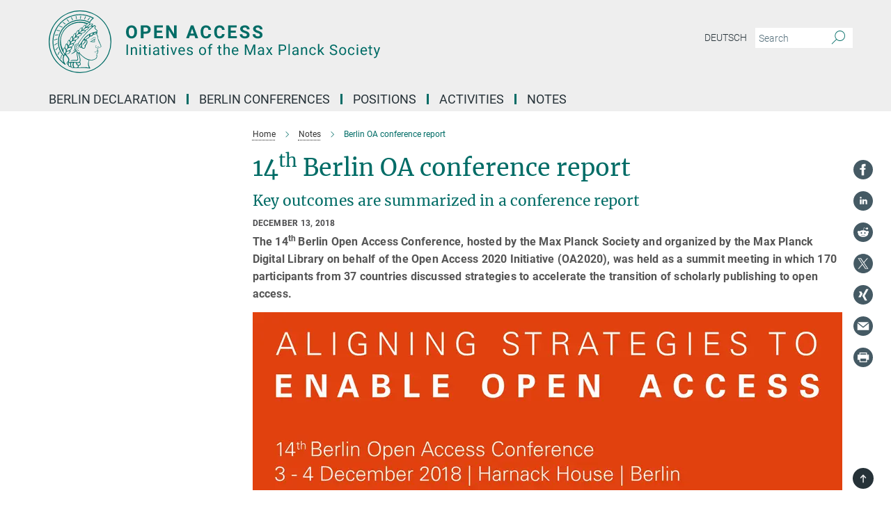

--- FILE ---
content_type: image/svg+xml
request_url: https://openaccess.mpg.de/assets/institutes/headers/oa-desktop-en-27328082239ae90be39b08882c70560372573408bacc88fedf27b8235ef1ed07.svg
body_size: 30597
content:
<svg xmlns="http://www.w3.org/2000/svg" viewBox="0 0 2500 300"><defs><style>.minerva-base-style{}</style></defs><g transform="translate(0 0) scale(1.4285714285714286) translate(0 0)" style="fill: #006c66;"><title>minerva</title><path d="M105,0A105,105,0,1,0,210,105,105.1,105.1,0,0,0,105,0Zm0,207.1A102.1,102.1,0,1,1,207.1,105,102.2,102.2,0,0,1,105,207.1Z"/><path class="minerva-base-style" d="M166.6,97c-1.4-3.1-.5-5.1-.9-7.3s-2.7-7-4.3-10.8c-.7-1.7,3.8-1.3.4-7.6,0-.2,4.7-2,0-5.5a26.4,26.4,0,0,1-6-6.7,1,1,0,0,1,0-1.3c2.7-2.4,2.8-5.8-.1-7.5s-4.5,0-6.7,1.4c-.7.5-1.1.8-1.9.5L145.3,51c2.7-2.6,3.3-5.2,3.1-5.6s-4.6-1.3-10.2,1l-.4-.3c2.3-3.9,1-6.7.9-6.9h-.1A81,81,0,0,1,151,25.9h.1c.2-.3.3-.6-.2-.9l-1-.6A92.4,92.4,0,0,0,12.7,105c0,29.5,15,57.9,39.4,75.6a13.5,13.5,0,0,0,2.8,1.6A1.1,1.1,0,0,0,56,182l.3-.5a1,1,0,0,0,.3-.8c0-.7-.9-1.3-2.1-3a27.7,27.7,0,0,1-4.7-15.1,22.1,22.1,0,0,1,4.5-13.7c3.7,3.9,11.7,10.9,11.5,17.4s-6.9,6.8-5.4,12.2c.9,3.4,3.4,2,3.9,4.6.7,4.4,6.7,7.3,9.3,6.9.7-.1,1.2.4,2.4,1.7s6.2,1.6,8.2,1.2,4.1,1.4,8,.9,6.1-.9,8.2-.9,22.5-.3,36,1.8c2.4.4,3.1-.7,2.1-2.5-4.9-8.6-5.6-15.8-2.8-25,5,.4,12.2,1.7,21.6-4a11,11,0,0,0,5.1-9.5c-.1-2.1-1-4.7-.5-6.7s1.3-2.7,2.1-3.2c3.6-2.6,1-4.6.4-4.8a3.4,3.4,0,0,0,1.1-4.6c-.7-.7-2.7-6.2-.4-7.3s5.3-1.8,8.1-3.1a4.5,4.5,0,0,0,2.4-6C174.2,114.4,166.8,97.4,166.6,97ZM64.7,179.1c-.7.2-2.9.3-2.4-2.7s2.3-2.6,3.3-1.6S64.9,177.6,64.7,179.1Zm87-125.9c1.2-.8,2.5-1.1,3.3-.4,2.6,2.6-2.9,4.1-1.8,6.1a30.7,30.7,0,0,0,7.5,8.4c1.2,1,1.4,3.1-3.3,4.1s-23.6,5.9-33.6,16.5c-12.5,13.2-20.4,30.3-21.5,28s-3.6-2.8-3.2-3.5C117,81.6,145.1,57.3,151.7,53.2Zm8.2,21.7c-1,2.9-9.1,5.5-8.7,3.5s0-2.2.6-2.3,3.5-1.1,7.5-2.1C159.7,73.9,160.2,74.1,159.9,74.9Zm-20.6,5.3c-.2-1.2,8.5-4.1,8.8-3.3s-1.8,6-4.7,7-4.7.9-4.6.4A11,11,0,0,0,139.3,80.2ZM119,125.8c-4,2.5-6.2-2.2-6.8-3.1a3.7,3.7,0,0,1-.5-3.1c.3-1.4.5-3.3-.4-9.3-.4-2.7,5-9.2,6.3-10.4s3.1.6,3.2,2.6c.3,3.6-1.8,5.6-3.9,7.2s-3.1,4.4-2.6,5.1a1.5,1.5,0,0,0,1.9-.9c1.5-3.3,6-4.9,6.7-6.7s.3-4.4.2-5.6.9-1.2,1.6-1.1,1.4,1.4,1.8,2.7c2.9,7.5-4.3,12-5.5,13.8S122.1,123.9,119,125.8Zm6.1-29.1c-2.2,1.5-5.3-.5-4.7-1.4a43.7,43.7,0,0,1,11.5-11c3.4-2.1,3.8-2.3,4-1.1a10.6,10.6,0,0,1-2.6,7.5c-2.3,2.5-4.6,2.3-5.8,2.6S126.7,95.6,125.1,96.7Zm-19.3,25.6c-1-.2-1.4-2.1-1.2-2.9s3.1-5.2,4-6.4a.5.5,0,0,1,.8.3C110,117.4,109.4,123.1,105.8,122.3ZM138,48.2a17.7,17.7,0,0,1,7.5-1.6c.8.1-1.9,4.8-6.6,6.8s-8.5,2.5-8.9,2.3S134.1,49.9,138,48.2ZM54.7,126.5c-1.5-1.7-2.8-2.6-2.9-2.5a22.4,22.4,0,0,0-3.6,8.9A65.4,65.4,0,0,1,40.7,105C39.3,69.6,69,41.1,105.2,41.2a56.8,56.8,0,0,1,22.4,4.6,31.3,31.3,0,0,0-3.7,6.6c0-1.9-.5-3.4-.4-4.6s-5.1.9-9.7,8.3a19.9,19.9,0,0,0-2.2,5.3c-.1-2.8-.7-4.9-.9-4.9a16.1,16.1,0,0,0-8.5,8.8,22.4,22.4,0,0,0-1.1,3.4c-.2-1.9-.7-3.2-.9-3.2s-5.9,2.3-8.6,8.9A15.4,15.4,0,0,0,90.5,79c-.5-2.3-1.4-3.7-1.7-3.4-1.9,2.4-5.7,3.5-7.6,9.6a13.2,13.2,0,0,0-.7,4.2c-.8-2-2-3.2-2.3-3.2s-6.1,5.5-7,10.9a15.8,15.8,0,0,0,.2,5.8c-1.1-1.8-2.5-3-3.1-4.8-.9.5-5.7,5-5.8,10.7a19.7,19.7,0,0,0,.7,6.1c-1.6-2.9-3.8-4.2-4.1-4.1s-4,4.1-4.8,11.1A11.8,11.8,0,0,0,54.7,126.5Zm74.1-79.7c2.8-3.4,7.6-6.1,8.2-5.8s-.8,5.6-3.9,8.6-8.1,6.2-8.6,6.1S126.2,49.8,128.8,46.8Zm-9.3,13a21,21,0,0,0-5.6,6.4c-.5.9-1.9-5,1.7-10.6,2.2-3.5,6.6-6.6,6.5-6.2S124.2,56,119.5,59.8Zm-10.1,7.5c-3.4,5.1-3.6,3.3-7.3,8.3-.2.2-.2-6.5,1.1-9.4,2.1-4.7,5.7-7.4,6.2-7.5S111.3,64.5,109.4,67.3ZM98.3,77.4c-1.7,3-3.3,2.3-6.2,6.7-.3.4-1.1-3.6.7-9.1a12.6,12.6,0,0,1,5.9-6.9C99.3,68,100.4,73.8,98.3,77.4ZM88,88.1c-1.8,3.9-2.9,4-5,6.4-.3.4-1.8-3.7-.4-8.8s4-5.6,5.3-7S89.9,84,88,88.1Zm-8.4,6.6a10.3,10.3,0,0,1-.4,3c-1.3,4.3-3.9,6.2-5.3,8.1a15.7,15.7,0,0,1-1.6-5.8,15.2,15.2,0,0,1,5.2-11.2C78.3,88.8,79.6,92,79.6,94.7Zm-8.5,12.8A14.9,14.9,0,0,1,66,118.3a17.7,17.7,0,0,1-2.2-7.6c-.2-6.3,2.4-8.5,3.6-9.7C67.9,102.8,71.1,104.2,71.1,107.5ZM59,113.8c1.8.9,3.9,3.4,4.1,8.2s-3.2,8.7-4.6,9.4c-.9-3.7-2.6-4.4-2.6-8A18,18,0,0,1,59,113.8Zm7.3,12.5c4.6-2,9.6-1.7,9.8-1.5s-1.5,5.9-5.9,8.2-9.5,2.7-10,2.1S61.7,128.3,66.3,126.3Zm-.4-3.4c.3-1.5,3-6.5,7.1-8.3h0a18.4,18.4,0,0,1,9.4-1.5c.5.2-1.7,5.6-5.8,7.6S70.1,121.6,65.9,122.9Zm6.9-11.8c.2-.4,3.5-6.4,7.4-8.2a17.5,17.5,0,0,1,8.9-1.4c.3.1-1.8,5.4-6.2,7.6S72.6,111.6,72.8,111.1Zm8.9-11.9c-.3-.2,4.4-6.4,8.4-8.3a15.6,15.6,0,0,1,8.4-1c.3.3-1.9,5.5-6.5,7.5A24.2,24.2,0,0,1,81.7,99.2ZM92.4,87.4c-.2-.2,3.4-6.3,7.4-7.9s7.7-.1,8.9,0-1.3,4.5-6.6,6.4S93.1,87.7,92.4,87.4Zm12-11.4c.1-.3,4.1-5.9,8.1-7.3a16.4,16.4,0,0,1,9.2-.2c.5.2-2.8,5-7.7,6.5S104.3,76.3,104.4,76Zm12.1-9.9c-.5-.3,4.3-5.7,8.2-7.2a18,18,0,0,1,8.3-1c.3.2-2.5,4.9-7.1,6.7S117.1,66.5,116.5,66.1ZM50.2,175.3C28.6,158.1,15.6,132.1,15.6,105A89.3,89.3,0,0,1,146.4,25.8a.4.4,0,0,1,.1.7,97.3,97.3,0,0,0-10.2,11.4,73.1,73.1,0,0,0-31.3-7A74.3,74.3,0,0,0,30.9,105a72.1,72.1,0,0,0,17.9,48.2,23.1,23.1,0,0,0-1.9,9.4A25.6,25.6,0,0,0,50.2,175.3Zm.2-24.8h-.1A69.2,69.2,0,0,1,33.9,105,71.2,71.2,0,0,1,105,33.9a70.1,70.1,0,0,1,29.6,6.4,22.6,22.6,0,0,0-4.1,2.6A63.1,63.1,0,0,0,105,37.8,67.3,67.3,0,0,0,37.8,105c0,16.1,5,30.2,14.8,42C52.1,147.9,51.3,149.1,50.4,150.5Zm3.5-5.6c-1.3-1.2-4.1-4.3-4.4-8.3V136c0-4.3,1.9-8.6,2.4-9s5.3,3.3,5.4,8.7A14.4,14.4,0,0,1,53.9,144.9Zm8-7.2c3.9-1.8,9.6-1.4,9.3-1.1s-1.8,5.8-6.2,8a12.1,12.1,0,0,1-8.7,1.3C58.6,143.3,58.1,139.5,61.9,137.7Zm5.2,46.5c-.6-2.7-.4-6.3.5-7.3s4.9-1.2,5-.1-1.1,5.4.3,10.2C72.6,187.7,68.3,187.4,67.1,184.2Zm.3-11.1c-.3-2,1.6-3.9,1.6-8.2s-6.6-12.6-11.1-17.3a19.5,19.5,0,0,0,7.9-1.9c6.6-3.1,7.9-10.1,8.1-10.4a11,11,0,0,0-3.8-.4l.8-.4c6.4-3.5,8.1-11,7.8-11.1a17,17,0,0,0-4-.3l2-.7c6.8-2.7,8.7-10.3,8.5-10.6a16.1,16.1,0,0,0-3.5-.4l1.9-.8c6.2-3.1,8.4-10.1,8.1-10.3a10.5,10.5,0,0,0-3.3-.4,23.7,23.7,0,0,0,4.5-1.5c6.7-2.9,8.9-9.3,8.6-9.6a10.9,10.9,0,0,0-3-.5,34.5,34.5,0,0,0,4.4-1.3c6.6-2.2,9.2-8.5,8.8-8.6l-3.7-.8a24.5,24.5,0,0,0,6.6-1.3c7.1-2.4,9.6-6.7,9.8-8.6a6,6,0,0,0-2.3-.8,29.3,29.3,0,0,0,4.7-1.2c6.6-2.7,9.4-9.3,9.6-9.8a29.3,29.3,0,0,0,3.9-1.6l1.9-.9,1.6,1.1c1,.6,1.4.8.9,1.2C122,75,105,99.5,97.6,111.3c-.2.4-.6.3-1.3.3-7.9-.6-12.4,8.9-8.9,17.8-.4,1.8-4.2,5.3-4.5,5.5s-1,1.4.3,1.3,4.2-3.2,5.4-4.5c.4.6,2.2,2,1.3,2.8A63.6,63.6,0,0,1,76,145c-2.6,1.2,4.2,2.1,15.7-8.3.7-.6,1.5,2.4,2.5,3.7-2,6.5,2.9,19.1,2.1,23a2.8,2.8,0,0,1-2.8,2.7c-11.4.3-12.5-.3-18.3,1.4-2.7.8-2,2.6-.1,2.1s4.6-1.5,16.9-.7c3.1.1,6.5-.6,6.5-5.7s-3.6-18.4-2.4-20.3a6.9,6.9,0,0,0,3.5,1.4c-.2,4.5,7,19,3.8,27-1.2,3-6.4,2.7-15.4,1.8C72.7,171.6,67.7,174.9,67.4,173.1Zm35.1,9.9c-5.9,2-8.3-4.9-7.3-6.4s4.4,1,7.3-.9S106,181.8,102.5,183Zm-27,4.3c-.8-3.7-1.1-10,.4-11.5s4.9-.9,4.8.2c-.3,4.3-2.1,9.2,1.2,14.1C83.2,192,76.7,192.3,75.5,187.3Zm11.4,4.2c-1.6-.4-6-7.4-2.4-15.8.3-.8,5.8-.3,6.8,0s-.8,6.8,6.8,9.8C98.8,185.8,98,194.3,86.9,191.5Zm47.2-23.3c-2.5,8.8-3.8,12.3,0,21.9.5,1.3.9,2.3-.2,2.1-7.7-1.4-9.4-2.6-33.7-.6-1.7.2.6-3.4.3-5.8,2.2-.3,5.8-1.3,6.5-4.9s-2.1-7.6-1.8-8.2c3.5-6.7-.2-14.1-3.1-26.6-.3-1.2.4-1.7.9-1.1,15.6,16.9,25.5,20.2,30.9,21.8C134.4,167,134.3,167.6,134.1,168.2ZM174,122.1c-3.3,2.9-8.3,3.1-10.3,4.9s-1.5,2.5-.4,5.2,1.1,1.7-1.1,2.3-4.1,5.8-8.8,4.9c-1.8-.3-.5.8.2.9,2.6.3,3.7-.5,4.6-1.4s2.2-2.4,3.6-2.9,2.9-.5,3,.6-1.9,2.1-2.7,2.5c1,.5,3.9,1.9,1.4,3.6s-4.6-.5-4.9-.7-1.7-.2-1.3.3,5.2,1.3,4.5,2.2c-3.5,4.7-.6,7.5-1.7,12.3s-7.7,7.5-12.8,8.4c-17.4,3.1-34.3-11.6-44.2-22.8.9-2.1.8-4.8-.1-3.8s-.7,2.4-2.8,2.9c-3.9,1-5.7-5.9-6.9-7.1-4.8-4.7-6.7-11.4-3.9-17.3s9-4.7,11.4-1.1,1.7,7,3.4,8.3,4.8.2,5.4,0,1.7,4.3,8,4.1,5.9-10.7,6.9-11.6c8.6-8.4,4.2-15.9,2.6-17.6s1-3.6,1.5-3.7a13,13,0,0,0,9.4-7.7s8.4-.2,11.4-6.2c.8-1.6,3.3,1.5,8.9-2.9a.8.8,0,0,1,1.4.3c3.7,8.9,5.2,11.3,4.9,15.8s8.7,21.5,9.4,23.1S174.8,121.3,174,122.1Z"/><path class="minerva-base-style" d="M153.8,90c-4.9.2-10.6,6.2-12.4,7s-1.3,1.5-.2,1.1,5.9-4.7,10.7-6.4,3.6,1.8,5,1.6S156.6,89.9,153.8,90Z"/><path class="minerva-base-style" d="M154.9,94.8c-.4.1.4,2.2-1.7,2.3-4.6.3-8.3,4.7-11.1,6a12.9,12.9,0,0,1-3.8,1.4.3.3,0,0,0,.1.6c11.7,1.6,16.2,1.1,16.3.7s-.6-1.2-.4-1.7a11.3,11.3,0,0,0,.1-5.5c-.2-.8,1.8-.3,1.8-1.3S155.6,94.7,154.9,94.8Zm-1.8,9.3c-.2.9-5.5.5-8.3.2-.7,0-1.8-.1.3-1.4s4.1-2.8,7.2-3.4a.8.8,0,0,1,.8.6A10.6,10.6,0,0,1,153.1,104.1Z"/><path class="minerva-base-style" d="M168.4,120.8c-.9,0-4.5,1.6-5.9,2.5s-4.4,2.7-4.2-.8c.1-1.3.9-4.4.9-5.3s-1-.7-1.1,0a36.9,36.9,0,0,1-.7,5.3c-.4,1.8,1.2,4,3.6,2.7s4.8-2.9,7.3-3.4C168.9,121.7,169,120.8,168.4,120.8Z"/><path class="minerva-base-style" d="M100.5,133.6c-.7-.3-.5,1.2-1.4,1s-.2-1.3-1.8-3-2.8-1.2-4.3-3.6-.3-12,3.1-10.8,1.6,5,1,8,2.5,2.8,2.8,2.1-1.1-.9-1.4-1.9,3.5-7.6-1.8-9.4c-3.8-1.3-6.4,3.6-5.9,8.9a8,8,0,0,0,5.1,7.1c2.3.8.6,4,3.7,4C101,136,101.3,133.9,100.5,133.6Z"/><path class="minerva-base-style" d="M131.3,33.4c.2.1.3,0,.5-.1l6.5-8.3a.5.5,0,0,0-.2-.6L137,24a.4.4,0,0,0-.5.1L130,32.4c-.2.2-.1.5.2.6Z"/><path class="minerva-base-style" d="M119.2,30l1.1.3a.5.5,0,0,0,.5-.3l3.8-9.4a.4.4,0,0,0-.3-.6l-1.2-.2h-.3l-3.9,9.6A.4.4,0,0,0,119.2,30Z"/><path class="minerva-base-style" d="M105.8,28.7h1.1c.2.1.4-.1.4-.3l1-10a.5.5,0,0,0-.4-.5h-1.1c-.3,0-.4.2-.5.4l-.9,10A.4.4,0,0,0,105.8,28.7Z"/><path class="minerva-base-style" d="M92.8,29.7l1.1-.2c.2,0,.4-.2.3-.4l-1.9-9.9c0-.2-.2-.4-.4-.3H90.7c-.2.1-.4.3-.3.5l1.9,9.9C92.3,29.6,92.5,29.7,92.8,29.7Z"/><path class="minerva-base-style" d="M79.4,32.8l.5.2,1.1-.4a.4.4,0,0,0,.3-.6l-4.6-9a.4.4,0,0,0-.5-.2l-1,.3a.4.4,0,0,0-.3.6Z"/><path class="minerva-base-style" d="M67,38.5c.1.2.3.2.5.1l1-.6a.4.4,0,0,0,.1-.6l-6.7-7.7c-.2-.2-.4-.2-.5-.1l-1,.6c-.3.1-.3.4-.1.6Z"/><path class="minerva-base-style" d="M55.4,46.7c.2.1.4.1.5-.1l.9-.7a.5.5,0,0,0,0-.7l-8.5-5.9h-.5l-.9.8a.5.5,0,0,0,0,.7Z"/><path class="minerva-base-style" d="M45.4,57.1a.4.4,0,0,0,.4-.2l.8-.9c.2-.2.1-.5-.2-.6l-9.8-3.8c-.2-.1-.4-.1-.5.1l-.7.9a.4.4,0,0,0,.2.7Z"/><path class="minerva-base-style" d="M26.8,67.8l10.5,1.5c.2,0,.4-.1.4-.3l.6-1a.4.4,0,0,0-.3-.6L27.5,65.9l-.5.2a5.4,5.4,0,0,1-.5,1.1A.4.4,0,0,0,26.8,67.8Z"/><path class="minerva-base-style" d="M21.1,83.7l10.7-1a.3.3,0,0,0,.3-.3,7.6,7.6,0,0,0,.4-1.1.4.4,0,0,0-.4-.6l-10.8,1-.4.3-.3,1.2C20.6,83.5,20.8,83.8,21.1,83.7Z"/><path class="minerva-base-style" d="M29.2,96.5c0-.4.1-.9.1-1.3s-.2-.5-.5-.4L18.4,98.4c-.2.1-.3.2-.3.4s-.1.8-.1,1.2a.4.4,0,0,0,.6.4l10.3-3.6A.3.3,0,0,0,29.2,96.5Z"/><path class="minerva-base-style" d="M28.9,110.8v-1.3a.5.5,0,0,0-.7-.4l-9.4,6.3c-.2,0-.2.2-.2.4s.1.8.1,1.2a.5.5,0,0,0,.7.3l9.4-6.2C28.9,111,29,110.9,28.9,110.8Z"/><path class="minerva-base-style" d="M31.3,125l-.3-1.3a.4.4,0,0,0-.7-.2L22.6,132c-.1.1-.2.3-.1.4s.3.8.4,1.2a.4.4,0,0,0,.7.2l7.6-8.4C31.3,125.3,31.3,125.2,31.3,125Z"/><path class="minerva-base-style" d="M35.2,137.7,29.8,148c-.1.1,0,.3,0,.4l.7,1.2a.4.4,0,0,0,.7-.1l5.4-10.2c0-.1.1-.2,0-.4l-.6-1.2A.5.5,0,0,0,35.2,137.7Z"/><path class="minerva-base-style" d="M42.9,149.3c-.2-.3-.7-.2-.7.1l-2.9,12c-.1.2,0,.3,0,.4l1,1a.4.4,0,0,0,.7-.1l2.8-11.9c.1-.1,0-.2,0-.3Z"/></g><g transform="translate(366.666 34.434619)"><g transform="translate(0 99.060381)" style="fill: #006c66;"><path d="M56.109-31.837L56.109-29.101Q56.109-20.052 52.898-13.234Q49.688-6.416 43.695-2.708Q37.703 1 29.969 1L29.969 1Q22.297 1 16.289-2.662Q10.281-6.323 6.984-13.125Q3.688-19.927 3.641-28.774L3.641-28.774L3.641-31.806Q3.641-40.855 6.922-47.743Q10.203-54.630 16.188-58.315Q22.172-62 29.875-62Q37.578-62 43.563-58.315Q49.547-54.630 52.828-47.743Q56.109-40.855 56.109-31.837L56.109-31.837ZM43.250-28.902L43.250-31.880Q43.250-41.496 39.781-46.498Q36.313-51.500 29.875-51.500L29.875-51.500Q23.484-51.500 20.016-46.560Q16.547-41.620 16.500-32.097L16.500-32.097L16.500-29.104Q16.500-19.736 19.969-14.571Q23.438-9.406 29.969-9.406L29.969-9.406Q36.344-9.406 39.773-14.385Q43.203-19.364 43.250-28.902L43.250-28.902ZM98.328-21.703L87.203-21.703L87.203 0L74.500 0L74.500-62L98.531-62Q105.484-62 110.750-59.436Q116.016-56.872 118.852-52.155Q121.688-47.437 121.688-41.410L121.688-41.410Q121.688-32.259 115.484-26.981Q109.281-21.703 98.328-21.703L98.328-21.703ZM87.203-51.719L87.203-32L98.531-32Q103.578-32 106.219-34.415Q108.859-36.830 108.859-41.325L108.859-41.325Q108.859-45.932 106.195-48.786Q103.531-51.639 98.828-51.719L98.828-51.719L87.203-51.719ZM175.578-37L175.578-27.063L151.203-27.063L151.203-10.203L179.797-10.203L179.797 0L138.500 0L138.500-62L179.719-62L179.719-51.719L151.203-51.719L151.203-37L175.578-37ZM245.609-62L245.609 0L232.906 0L208.203-40.804L208.203 0L195.500 0L195.500-62L208.203-62L232.953-21.117L232.953-62L245.609-62ZM335.563 0L331.281-12.719L309.031-12.719L304.797 0L291.297 0L314.234-62L326-62L349.063 0L335.563 0ZM320.109-46.339L312.453-23L327.859-23L320.109-46.339ZM398.172-20.375L410.875-20.375Q410.156-10.422 403.531-4.711Q396.906 1 386.078 1L386.078 1Q374.219 1 367.430-6.937Q360.641-14.874 360.641-28.728L360.641-28.728L360.641-32.475Q360.641-41.321 363.773-48.054Q366.906-54.786 372.727-58.393Q378.547-62 386.234-62L386.234-62Q396.906-62 403.422-56.281Q409.938-50.563 410.953-40.234L410.953-40.234L398.266-40.234Q397.797-46.203 394.938-48.891Q392.078-51.578 386.234-51.578L386.234-51.578Q379.891-51.578 376.742-47.065Q373.594-42.551 373.500-33.059L373.500-33.059L373.500-28.437Q373.500-18.526 376.531-13.943Q379.563-9.359 386.078-9.359L386.078-9.359Q391.953-9.359 394.852-12.047Q397.750-14.734 398.172-20.375L398.172-20.375ZM463.172-20.375L475.875-20.375Q475.156-10.422 468.531-4.711Q461.906 1 451.078 1L451.078 1Q439.219 1 432.430-6.937Q425.641-14.874 425.641-28.728L425.641-28.728L425.641-32.475Q425.641-41.321 428.773-48.054Q431.906-54.786 437.727-58.393Q443.547-62 451.234-62L451.234-62Q461.906-62 468.422-56.281Q474.938-50.563 475.953-40.234L475.953-40.234L463.266-40.234Q462.797-46.203 459.938-48.891Q457.078-51.578 451.234-51.578L451.234-51.578Q444.891-51.578 441.742-47.065Q438.594-42.551 438.500-33.059L438.500-33.059L438.500-28.437Q438.500-18.526 441.531-13.943Q444.563-9.359 451.078-9.359L451.078-9.359Q456.953-9.359 459.852-12.047Q462.750-14.734 463.172-20.375L463.172-20.375ZM529.578-37L529.578-27.063L505.203-27.063L505.203-10.203L533.797-10.203L533.797 0L492.500 0L492.500-62L533.719-62L533.719-51.719L505.203-51.719L505.203-37L529.578-37ZM582.453-15.963L582.453-15.963Q582.453-19.529 579.914-21.436Q577.375-23.344 570.773-25.468Q564.172-27.593 560.313-29.660L560.313-29.660Q549.828-35.289 549.828-44.851L549.828-44.851Q549.828-49.826 552.641-53.721Q555.453-57.615 560.719-59.808Q565.984-62 572.547-62L572.547-62Q579.156-62 584.313-59.613Q589.469-57.227 592.328-52.897Q595.188-48.567 595.188-43.047L595.188-43.047L582.500-43.047Q582.500-47.237 579.828-49.556Q577.156-51.875 572.344-51.875L572.344-51.875Q567.688-51.875 565.102-49.930Q562.516-47.985 562.516-44.820L562.516-44.820Q562.516-41.841 565.547-39.834Q568.578-37.827 574.453-36.052L574.453-36.052Q585.281-32.814 590.234-28.003Q595.188-23.193 595.188-16.032L595.188-16.032Q595.188-8.061 589.141-3.530Q583.094 1 572.844 1L572.844 1Q565.734 1 559.898-1.589Q554.063-4.177 550.992-8.686Q547.922-13.195 547.922-19.119L547.922-19.119L560.656-19.119Q560.656-9.031 572.844-9.031L572.844-9.031Q577.375-9.031 579.914-10.853Q582.453-12.675 582.453-15.963ZM644.453-15.963L644.453-15.963Q644.453-19.529 641.914-21.436Q639.375-23.344 632.773-25.468Q626.172-27.593 622.313-29.660L622.313-29.660Q611.828-35.289 611.828-44.851L611.828-44.851Q611.828-49.826 614.641-53.721Q617.453-57.615 622.719-59.808Q627.984-62 634.547-62L634.547-62Q641.156-62 646.313-59.613Q651.469-57.227 654.328-52.897Q657.188-48.567 657.188-43.047L657.188-43.047L644.500-43.047Q644.500-47.237 641.828-49.556Q639.156-51.875 634.344-51.875L634.344-51.875Q629.688-51.875 627.102-49.930Q624.516-47.985 624.516-44.820L624.516-44.820Q624.516-41.841 627.547-39.834Q630.578-37.827 636.453-36.052L636.453-36.052Q647.281-32.814 652.234-28.003Q657.188-23.193 657.188-16.032L657.188-16.032Q657.188-8.061 651.141-3.530Q645.094 1 634.844 1L634.844 1Q627.734 1 621.898-1.589Q616.063-4.177 612.992-8.686Q609.922-13.195 609.922-19.119L609.922-19.119L622.656-19.119Q622.656-9.031 634.844-9.031L634.844-9.031Q639.375-9.031 641.914-10.853Q644.453-12.675 644.453-15.963Z"/></g><g transform="translate(0 179.070381)" style="fill: #006c66;"><path d="M12.813-50L12.813 0L6.250 0L6.250-50L12.813-50ZM26.781-37L32.766-37L32.969-32.610Q37.203-38 44.047-38L44.047-38Q55.766-38 55.875-24.650L55.875-24.650L55.875 0L49.547 0L49.547-24.717Q49.516-28.758 47.719-30.691Q45.922-32.625 42.125-32.625L42.125-32.625Q39.063-32.625 36.734-30.968Q34.406-29.310 33.109-26.627L33.109-26.627L33.109 0L26.781 0L26.781-37ZM74.656-37L74.656 0L68.328 0L68.328-37L74.656-37ZM67.813-46.594L67.813-46.594Q67.813-48.125 68.758-49.188Q69.703-50.250 71.547-50.250Q73.391-50.250 74.352-49.188Q75.313-48.125 75.313-46.586Q75.313-45.047 74.352-44.023Q73.391-43 71.547-43Q69.703-43 68.758-44.023Q67.813-45.047 67.813-46.594ZM90.047-46L96.359-46L96.359-37L103.266-37L103.266-32.109L96.359-32.109L96.359-8.897Q96.359-6.652 97.281-5.529Q98.203-4.406 100.438-4.406L100.438-4.406Q101.531-4.406 103.438-4.813L103.438-4.813L103.438 0.313Q100.938 1 98.594 1L98.594 1Q94.344 1 92.195-1.588Q90.047-4.176 90.047-8.942L90.047-8.942L90.047-32.109L83.313-32.109L83.313-37L90.047-37L90.047-46ZM120.656-37L120.656 0L114.328 0L114.328-37L120.656-37ZM113.813-46.594L113.813-46.594Q113.813-48.125 114.758-49.188Q115.703-50.250 117.547-50.250Q119.391-50.250 120.352-49.188Q121.313-48.125 121.313-46.586Q121.313-45.047 120.352-44.023Q119.391-43 117.547-43Q115.703-43 114.758-44.023Q113.813-45.047 113.813-46.594ZM163.250 0L156.625 0Q156.078-1.027 155.734-3.655L155.734-3.655Q151.313 1 145.203 1L145.203 1Q139.734 1 136.227-2.079Q132.719-5.158 132.719-9.886L132.719-9.886Q132.719-15.640 137.117-18.820Q141.516-22 149.469-22L149.469-22L155.625-22L155.625-25.121Q155.625-28.678 153.641-30.792Q151.656-32.906 147.797-32.906L147.797-32.906Q144.422-32.906 142.125-31.038Q139.828-29.169 139.828-26.525L139.828-26.525L133.484-26.525Q133.484-29.426 135.445-32.131Q137.406-34.836 140.773-36.418Q144.141-38 148.172-38L148.172-38Q154.563-38 158.188-34.777Q161.813-31.554 161.953-25.895L161.953-25.895L161.953-8.716Q161.953-3.594 163.250-0.552L163.250-0.552L163.250 0ZM146.125-4.500L146.125-4.500Q149.094-4.500 151.766-6.026Q154.438-7.552 155.625-10.001L155.625-10.001L155.625-17.516L150.672-17.516Q139.047-17.516 139.047-10.775L139.047-10.775Q139.047-7.831 141.031-6.166Q143.016-4.500 146.125-4.500ZM176.047-46L182.359-46L182.359-37L189.266-37L189.266-32.109L182.359-32.109L182.359-8.897Q182.359-6.652 183.281-5.529Q184.203-4.406 186.438-4.406L186.438-4.406Q187.531-4.406 189.438-4.813L189.438-4.813L189.438 0.313Q186.938 1 184.594 1L184.594 1Q180.344 1 178.195-1.588Q176.047-4.176 176.047-8.942L176.047-8.942L176.047-32.109L169.313-32.109L169.313-37L176.047-37L176.047-46ZM206.656-37L206.656 0L200.328 0L200.328-37L206.656-37ZM199.813-46.594L199.813-46.594Q199.813-48.125 200.758-49.188Q201.703-50.250 203.547-50.250Q205.391-50.250 206.352-49.188Q207.313-48.125 207.313-46.586Q207.313-45.047 206.352-44.023Q205.391-43 203.547-43Q201.703-43 200.758-44.023Q199.813-45.047 199.813-46.594ZM222.594-37L231.984-8.582L241.141-37L247.609-37L234.344 0L229.531 0L216.125-37L222.594-37ZM271.125 1L271.125 1Q263.609 1 258.891-4.020Q254.172-9.040 254.172-17.459L254.172-17.459L254.172-18.635Q254.172-24.227 256.281-28.627Q258.391-33.028 262.164-35.514Q265.938-38 270.344-38L270.344-38Q277.563-38 281.563-33.204Q285.563-28.408 285.563-19.463L285.563-19.463L285.563-16.813L260.500-16.813Q260.641-11.148 263.695-7.660Q266.750-4.172 271.469-4.172L271.469-4.172Q274.828-4.172 277.148-5.586Q279.469-6.999 281.219-9.326L281.219-9.326L285.078-6.260Q280.422 1 271.125 1ZM270.344-32.797L270.344-32.797Q266.516-32.797 263.922-29.962Q261.328-27.128 260.703-22L260.703-22L279.234-22L279.234-22.494Q278.953-27.398 276.633-30.098Q274.313-32.797 270.344-32.797ZM317.313-9.625L317.313-9.625Q317.313-12.248 315.383-13.695Q313.453-15.142 308.656-16.198Q303.859-17.253 301.039-18.707Q298.219-20.160 296.867-22.178Q295.516-24.195 295.516-26.975L295.516-26.975Q295.516-31.598 299.359-34.799Q303.203-38 309.188-38L309.188-38Q315.469-38 319.383-34.750Q323.297-31.500 323.297-26.438L323.297-26.438L316.938-26.438Q316.938-29.047 314.734-30.922Q312.531-32.797 309.188-32.797L309.188-32.797Q305.734-32.797 303.781-31.246Q301.828-29.695 301.828-27.175L301.828-27.175Q301.828-24.816 303.641-23.613Q305.453-22.409 310.188-21.333Q314.922-20.257 317.867-18.769Q320.813-17.281 322.227-15.192Q323.641-13.103 323.641-10.079L323.641-10.079Q323.641-5.062 319.680-2.031Q315.719 1 309.391 1L309.391 1Q304.953 1 301.531-0.578Q298.109-2.156 296.180-4.969Q294.250-7.781 294.250-11.063L294.250-11.063L300.578-11.063Q300.734-7.891 303.117-6.031Q305.500-4.172 309.391-4.172L309.391-4.172Q312.984-4.172 315.148-5.659Q317.313-7.146 317.313-9.625ZM353.109-18.397L353.109-18.842Q353.109-24.370 355.250-28.786Q357.391-33.202 361.195-35.601Q365-38 369.891-38L369.891-38Q377.453-38 382.117-32.678Q386.781-27.356 386.781-18.540L386.781-18.540L386.781-18.079Q386.781-12.598 384.711-8.238Q382.641-3.877 378.797-1.438Q374.953 1 369.969 1L369.969 1Q362.438 1 357.773-4.322Q353.109-9.644 353.109-18.397L353.109-18.397ZM359.469-18.077L359.469-18.077Q359.469-11.780 362.320-7.976Q365.172-4.172 369.969-4.172L369.969-4.172Q374.781-4.172 377.617-8.032Q380.453-11.892 380.453-18.844L380.453-18.844Q380.453-25.077 377.563-28.937Q374.672-32.797 369.891-32.797L369.891-32.797Q365.203-32.797 362.336-28.985Q359.469-25.173 359.469-18.077ZM407.219 0L400.891 0L400.891-32.109L395.047-32.109L395.047-37L400.891-37L400.891-40.742Q400.891-46.594 404.070-49.797Q407.250-53 413.063-53L413.063-53Q415.250-53 417.406-52.422L417.406-52.422L417.063-47.297Q415.453-47.594 413.641-47.594L413.641-47.594Q410.563-47.594 408.891-45.843Q407.219-44.093 407.219-40.806L407.219-40.806L407.219-37L415.109-37L415.109-32.109L407.219-32.109L407.219 0ZM447.047-46L453.359-46L453.359-37L460.266-37L460.266-32.109L453.359-32.109L453.359-8.897Q453.359-6.652 454.281-5.529Q455.203-4.406 457.438-4.406L457.438-4.406Q458.531-4.406 460.438-4.813L460.438-4.813L460.438 0.313Q457.938 1 455.594 1L455.594 1Q451.344 1 449.195-1.588Q447.047-4.176 447.047-8.942L447.047-8.942L447.047-32.109L440.313-32.109L440.313-37L447.047-37L447.047-46ZM477.109-53L477.109-32.783Q481.313-38 488.047-38L488.047-38Q499.766-38 499.875-24.650L499.875-24.650L499.875 0L493.547 0L493.547-24.717Q493.516-28.758 491.719-30.691Q489.922-32.625 486.125-32.625L486.125-32.625Q483.063-32.625 480.734-30.968Q478.406-29.310 477.109-26.627L477.109-26.627L477.109 0L470.781 0L470.781-53L477.109-53ZM527.125 1L527.125 1Q519.609 1 514.891-4.020Q510.172-9.040 510.172-17.459L510.172-17.459L510.172-18.635Q510.172-24.227 512.281-28.627Q514.391-33.028 518.164-35.514Q521.938-38 526.344-38L526.344-38Q533.563-38 537.563-33.204Q541.563-28.408 541.563-19.463L541.563-19.463L541.563-16.813L516.500-16.813Q516.641-11.148 519.695-7.660Q522.750-4.172 527.469-4.172L527.469-4.172Q530.828-4.172 533.148-5.586Q535.469-6.999 537.219-9.326L537.219-9.326L541.078-6.260Q536.422 1 527.125 1ZM526.344-32.797L526.344-32.797Q522.516-32.797 519.922-29.962Q517.328-27.128 516.703-22L516.703-22L535.234-22L535.234-22.494Q534.953-27.398 532.633-30.098Q530.313-32.797 526.344-32.797ZM572.781-50L581.250-50L597.516-9.199L613.797-50L622.297-50L622.297 0L615.734 0L615.734-19.466L616.359-40.487L600.016 0L595 0L578.688-40.392L579.344-19.466L579.344 0L572.781 0L572.781-50ZM665.250 0L658.625 0Q658.078-1.027 657.734-3.655L657.734-3.655Q653.313 1 647.203 1L647.203 1Q641.734 1 638.227-2.079Q634.719-5.158 634.719-9.886L634.719-9.886Q634.719-15.640 639.117-18.820Q643.516-22 651.469-22L651.469-22L657.625-22L657.625-25.121Q657.625-28.678 655.641-30.792Q653.656-32.906 649.797-32.906L649.797-32.906Q646.422-32.906 644.125-31.038Q641.828-29.169 641.828-26.525L641.828-26.525L635.484-26.525Q635.484-29.426 637.445-32.131Q639.406-34.836 642.773-36.418Q646.141-38 650.172-38L650.172-38Q656.563-38 660.188-34.777Q663.813-31.554 663.953-25.895L663.953-25.895L663.953-8.716Q663.953-3.594 665.250-0.552L665.250-0.552L665.250 0ZM648.125-4.500L648.125-4.500Q651.094-4.500 653.766-6.026Q656.438-7.552 657.625-10.001L657.625-10.001L657.625-17.516L652.672-17.516Q641.047-17.516 641.047-10.775L641.047-10.775Q641.047-7.831 643.031-6.166Q645.016-4.500 648.125-4.500ZM681.094-37L689.188-23.494L697.391-37L704.781-37L692.672-18.711L705.156 0L697.844 0L689.297-13.850L680.750 0L673.406 0L685.875-18.711L673.781-37L681.094-37ZM753.063-19.641L741.344-19.641L741.344 0L734.781 0L734.781-50L753.125-50Q761.297-50 765.930-45.817Q770.563-41.635 770.563-34.758L770.563-34.758Q770.563-27.489 766.031-23.565Q761.500-19.641 753.063-19.641L753.063-19.641ZM741.344-44.594L741.344-25L753.125-25Q758.391-25 761.195-27.494Q764-29.989 764-34.679L764-34.679Q764-39.150 761.195-41.825Q758.391-44.500 753.500-44.594L753.500-44.594L741.344-44.594ZM787.656-53L787.656 0L781.328 0L781.328-53L787.656-53ZM830.250 0L823.625 0Q823.078-1.027 822.734-3.655L822.734-3.655Q818.313 1 812.203 1L812.203 1Q806.734 1 803.227-2.079Q799.719-5.158 799.719-9.886L799.719-9.886Q799.719-15.640 804.117-18.820Q808.516-22 816.469-22L816.469-22L822.625-22L822.625-25.121Q822.625-28.678 820.641-30.792Q818.656-32.906 814.797-32.906L814.797-32.906Q811.422-32.906 809.125-31.038Q806.828-29.169 806.828-26.525L806.828-26.525L800.484-26.525Q800.484-29.426 802.445-32.131Q804.406-34.836 807.773-36.418Q811.141-38 815.172-38L815.172-38Q821.563-38 825.188-34.777Q828.813-31.554 828.953-25.895L828.953-25.895L828.953-8.716Q828.953-3.594 830.250-0.552L830.250-0.552L830.250 0ZM813.125-4.500L813.125-4.500Q816.094-4.500 818.766-6.026Q821.438-7.552 822.625-10.001L822.625-10.001L822.625-17.516L817.672-17.516Q806.047-17.516 806.047-10.775L806.047-10.775Q806.047-7.831 808.031-6.166Q810.016-4.500 813.125-4.500ZM841.781-37L847.766-37L847.969-32.610Q852.203-38 859.047-38L859.047-38Q870.766-38 870.875-24.650L870.875-24.650L870.875 0L864.547 0L864.547-24.717Q864.516-28.758 862.719-30.691Q860.922-32.625 857.125-32.625L857.125-32.625Q854.063-32.625 851.734-30.968Q849.406-29.310 848.109-26.627L848.109-26.627L848.109 0L841.781 0L841.781-37ZM897.625-4.172L897.625-4.172Q901-4.172 903.531-6.219Q906.063-8.266 906.328-11.344L906.328-11.344L912.313-11.344Q912.141-8.172 910.125-5.297Q908.109-2.422 904.742-0.711Q901.375 1 897.625 1L897.625 1Q890.063 1 885.602-4.131Q881.141-9.262 881.141-18.158L881.141-18.158L881.141-19.223Q881.141-24.719 883.125-28.993Q885.109-33.266 888.820-35.633Q892.531-38 897.578-38L897.578-38Q903.813-38 907.930-34.273Q912.047-30.547 912.313-24.594L912.313-24.594L906.328-24.594Q906.063-28.188 903.617-30.492Q901.172-32.797 897.578-32.797L897.578-32.797Q892.766-32.797 890.117-29.249Q887.469-25.701 887.469-18.988L887.469-18.988L887.469-17.773Q887.469-11.220 890.102-7.696Q892.734-4.172 897.625-4.172ZM946 0L933.109-17.132L929.141-12.990L929.141 0L922.813 0L922.813-53L929.141-53L929.141-20.759L932.531-24.823L944.047-37L951.734-37L937.344-21.540L953.406 0L946 0ZM996.438-21.812L996.438-21.812Q988-24.227 984.156-27.757Q980.313-31.286 980.313-36.459L980.313-36.459Q980.313-42.334 985.008-46.167Q989.703-50 997.219-50L997.219-50Q1002.359-50 1006.375-48.016Q1010.391-46.031 1012.594-42.547Q1014.797-39.063 1014.797-34.922L1014.797-34.922L1008.203-34.922Q1008.203-39.438 1005.328-42.016Q1002.453-44.594 997.219-44.594L997.219-44.594Q992.375-44.594 989.656-42.470Q986.938-40.347 986.938-36.567L986.938-36.567Q986.938-33.533 989.516-31.441Q992.094-29.349 998.297-27.614Q1004.500-25.880 1008.008-23.783Q1011.516-21.686 1013.203-18.887Q1014.891-16.088 1014.891-12.300L1014.891-12.300Q1014.891-6.266 1010.180-2.633Q1005.469 1 997.563 1L997.563 1Q992.438 1 987.992-0.969Q983.547-2.938 981.141-6.352Q978.734-9.766 978.734-14.109L978.734-14.109L985.328-14.109Q985.328-9.594 988.664-6.984Q992-4.375 997.563-4.375L997.563-4.375Q1002.766-4.375 1005.531-6.484Q1008.297-8.594 1008.297-12.236Q1008.297-15.879 1005.734-17.872Q1003.172-19.864 996.438-21.812ZM1024.109-18.397L1024.109-18.842Q1024.109-24.370 1026.250-28.786Q1028.391-33.202 1032.195-35.601Q1036-38 1040.891-38L1040.891-38Q1048.453-38 1053.117-32.678Q1057.781-27.356 1057.781-18.540L1057.781-18.540L1057.781-18.079Q1057.781-12.598 1055.711-8.238Q1053.641-3.877 1049.797-1.438Q1045.953 1 1040.969 1L1040.969 1Q1033.438 1 1028.773-4.322Q1024.109-9.644 1024.109-18.397L1024.109-18.397ZM1030.469-18.077L1030.469-18.077Q1030.469-11.780 1033.320-7.976Q1036.172-4.172 1040.969-4.172L1040.969-4.172Q1045.781-4.172 1048.617-8.032Q1051.453-11.892 1051.453-18.844L1051.453-18.844Q1051.453-25.077 1048.563-28.937Q1045.672-32.797 1040.891-32.797L1040.891-32.797Q1036.203-32.797 1033.336-28.985Q1030.469-25.173 1030.469-18.077ZM1082.625-4.172L1082.625-4.172Q1086-4.172 1088.531-6.219Q1091.063-8.266 1091.328-11.344L1091.328-11.344L1097.313-11.344Q1097.141-8.172 1095.125-5.297Q1093.109-2.422 1089.742-0.711Q1086.375 1 1082.625 1L1082.625 1Q1075.063 1 1070.602-4.131Q1066.141-9.262 1066.141-18.158L1066.141-18.158L1066.141-19.223Q1066.141-24.719 1068.125-28.993Q1070.109-33.266 1073.820-35.633Q1077.531-38 1082.578-38L1082.578-38Q1088.813-38 1092.930-34.273Q1097.047-30.547 1097.313-24.594L1097.313-24.594L1091.328-24.594Q1091.063-28.188 1088.617-30.492Q1086.172-32.797 1082.578-32.797L1082.578-32.797Q1077.766-32.797 1075.117-29.249Q1072.469-25.701 1072.469-18.988L1072.469-18.988L1072.469-17.773Q1072.469-11.220 1075.102-7.696Q1077.734-4.172 1082.625-4.172ZM1114.656-37L1114.656 0L1108.328 0L1108.328-37L1114.656-37ZM1107.813-46.594L1107.813-46.594Q1107.813-48.125 1108.758-49.188Q1109.703-50.250 1111.547-50.250Q1113.391-50.250 1114.352-49.188Q1115.313-48.125 1115.313-46.586Q1115.313-45.047 1114.352-44.023Q1113.391-43 1111.547-43Q1109.703-43 1108.758-44.023Q1107.813-45.047 1107.813-46.594ZM1143.125 1L1143.125 1Q1135.609 1 1130.891-4.020Q1126.172-9.040 1126.172-17.459L1126.172-17.459L1126.172-18.635Q1126.172-24.227 1128.281-28.627Q1130.391-33.028 1134.164-35.514Q1137.938-38 1142.344-38L1142.344-38Q1149.563-38 1153.563-33.204Q1157.563-28.408 1157.563-19.463L1157.563-19.463L1157.563-16.813L1132.500-16.813Q1132.641-11.148 1135.695-7.660Q1138.750-4.172 1143.469-4.172L1143.469-4.172Q1146.828-4.172 1149.148-5.586Q1151.469-6.999 1153.219-9.326L1153.219-9.326L1157.078-6.260Q1152.422 1 1143.125 1ZM1142.344-32.797L1142.344-32.797Q1138.516-32.797 1135.922-29.962Q1133.328-27.128 1132.703-22L1132.703-22L1151.234-22L1151.234-22.494Q1150.953-27.398 1148.633-30.098Q1146.313-32.797 1142.344-32.797ZM1169.047-46L1175.359-46L1175.359-37L1182.266-37L1182.266-32.109L1175.359-32.109L1175.359-8.897Q1175.359-6.652 1176.281-5.529Q1177.203-4.406 1179.438-4.406L1179.438-4.406Q1180.531-4.406 1182.438-4.813L1182.438-4.813L1182.438 0.313Q1179.938 1 1177.594 1L1177.594 1Q1173.344 1 1171.195-1.588Q1169.047-4.176 1169.047-8.942L1169.047-8.942L1169.047-32.109L1162.313-32.109L1162.313-37L1169.047-37L1169.047-46ZM1195.656-37L1204.891-9.240L1213.500-37L1220.266-37L1205.391 5.752Q1201.953 15 1194.422 15L1194.422 15L1193.234 14.891L1190.875 14.453L1190.875 9.328L1192.578 9.469Q1195.797 9.469 1197.586 8.159Q1199.375 6.850 1200.547 3.384L1200.547 3.384L1201.953-0.380L1188.750-37L1195.656-37Z"/></g></g></svg>